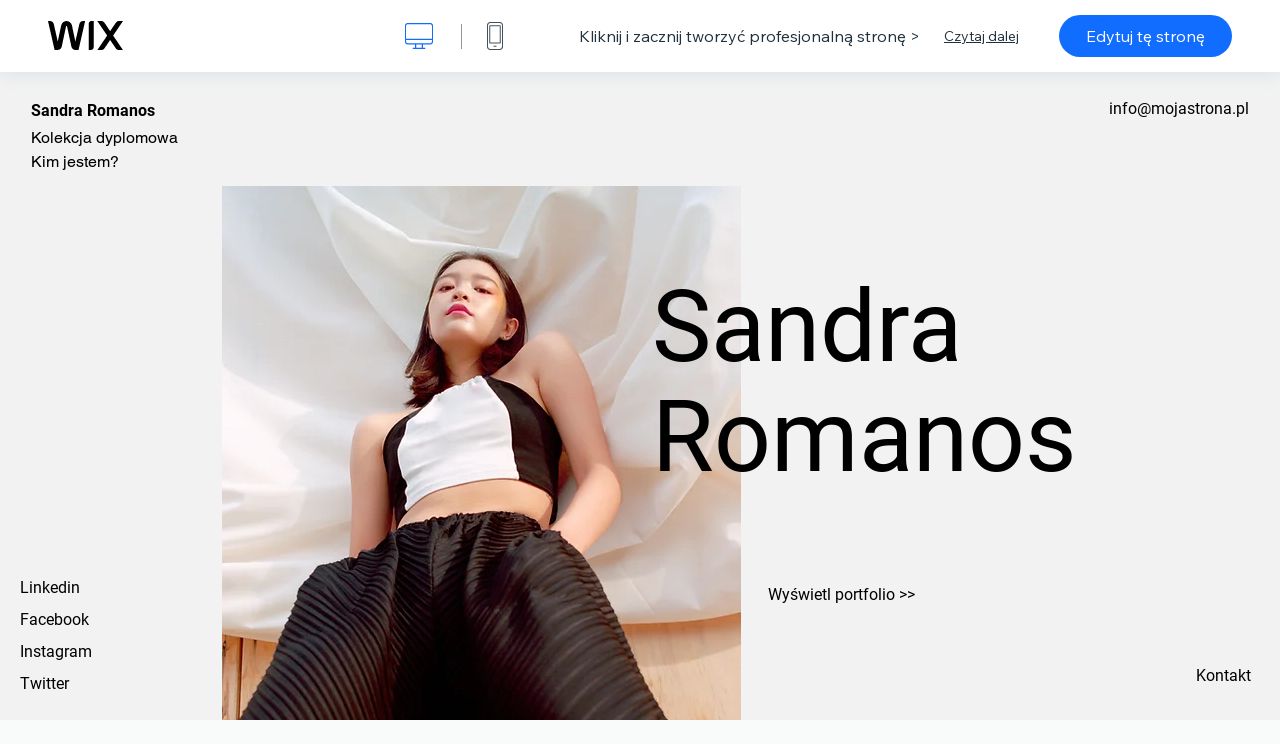

--- FILE ---
content_type: text/html; charset=utf-8
request_url: https://pl.wix.com/website-template/view/html/2516?originUrl=https%3A%2F%2Fpl.wix.com%2Fwebsite%2Ftemplates%2Fhtml%2Fportfolio-cv%2Fpersonal&tpClick=view_button&esi=25e62945-2d74-44ec-9431-6ad287122002
body_size: 6316
content:
<!doctype html>
<html>
  <head>
    <title>Szablon witryny Projektant mody  | WIX</title>
    
    <!-- BEGIN SENTRY -->
    <script id="sentry">
  (function(c,u,v,n,p,e,z,A,w){function k(a){if(!x){x=!0;var l=u.getElementsByTagName(v)[0],d=u.createElement(v);d.src=A;d.crossorigin="anonymous";d.addEventListener("load",function(){try{c[n]=r;c[p]=t;var b=c[e],d=b.init;b.init=function(a){for(var b in a)Object.prototype.hasOwnProperty.call(a,b)&&(w[b]=a[b]);d(w)};B(a,b)}catch(g){console.error(g)}});l.parentNode.insertBefore(d,l)}}function B(a,l){try{for(var d=m.data,b=0;b<a.length;b++)if("function"===typeof a[b])a[b]();var e=!1,g=c.__SENTRY__;"undefined"!==
  typeof g&&g.hub&&g.hub.getClient()&&(e=!0);g=!1;for(b=0;b<d.length;b++)if(d[b].f){g=!0;var f=d[b];!1===e&&"init"!==f.f&&l.init();e=!0;l[f.f].apply(l,f.a)}!1===e&&!1===g&&l.init();var h=c[n],k=c[p];for(b=0;b<d.length;b++)d[b].e&&h?h.apply(c,d[b].e):d[b].p&&k&&k.apply(c,[d[b].p])}catch(C){console.error(C)}}for(var f=!0,y=!1,q=0;q<document.scripts.length;q++)if(-1<document.scripts[q].src.indexOf(z)){f="no"!==document.scripts[q].getAttribute("data-lazy");break}var x=!1,h=[],m=function(a){(a.e||a.p||a.f&&
  -1<a.f.indexOf("capture")||a.f&&-1<a.f.indexOf("showReportDialog"))&&f&&k(h);m.data.push(a)};m.data=[];c[e]=c[e]||{};c[e].onLoad=function(a){h.push(a);f&&!y||k(h)};c[e].forceLoad=function(){y=!0;f&&setTimeout(function(){k(h)})};"init addBreadcrumb captureMessage captureException captureEvent configureScope withScope showReportDialog".split(" ").forEach(function(a){c[e][a]=function(){m({f:a,a:arguments})}});var r=c[n];c[n]=function(a,e,d,b,f){m({e:[].slice.call(arguments)});r&&r.apply(c,arguments)};
  var t=c[p];c[p]=function(a){m({p:a.reason});t&&t.apply(c,arguments)};f||setTimeout(function(){k(h)})})(window,document,"script","onerror","onunhandledrejection","Sentry","b4e7a2b423b54000ac2058644c76f718","https://static.parastorage.com/unpkg/@sentry/browser@5.27.4/build/bundle.min.js",{"dsn":"https://b4e7a2b423b54000ac2058644c76f718@sentry.wixpress.com/217"});
  </script>

    <script type="text/javascript">
    window.Sentry.onLoad(function () {
      window.Sentry.init({
        "release": "marketing-template-viewer@1.2633.0",
        "environment": "production",
        "allowUrls": undefined,
        "denyUrls": undefined
});
      window.Sentry.configureScope(function (scope) {
        scope.setUser({
          id: "null-user-id:b1ef31fc-9198-4620-88dc-af4d9a505e51",
          clientId: "b1ef31fc-9198-4620-88dc-af4d9a505e51",
        });
        scope.setExtra("user.authenticated", false);
        scope.setExtra("sessionId", "03c4b762-b77c-47a8-b59b-9190de93f56a");
      });
    });
    </script>
    <!-- END SENTRY -->

    <script>
        window.onWixFedopsLoggerLoaded = function () {
            window.fedopsLogger && window.fedopsLogger.reportAppLoadStarted('marketing-template-viewer');
        }
    </script>
    <script onload="onWixFedopsLoggerLoaded()" src="//static.parastorage.com/unpkg/@wix/fedops-logger@5.519.0/dist/statics/fedops-logger.bundle.min.js" crossorigin></script>

    <meta http-equiv="X-UA-Compatible" content="IE=Edge">
    
      <meta name="viewport" content="width=device-width, initial-scale=1.0, maximum-scale=1.0, user-scalable=no" />
    

    <link rel="icon" sizes="192x192" href="https://www.wix.com/favicon.ico" type="image/x-icon"/>
    <link rel="shortcut icon" href="https://www.wix.com/favicon.ico" type="image/x-icon"/>
    <link rel="apple-touch-icon" href="https://www.wix.com/favicon.ico" type="image/x-icon"/>

    <link rel="stylesheet" href="https://static.parastorage.com/services/third-party/fonts/Helvetica/fontFace.css">
    <link rel="stylesheet" href="https://static.parastorage.com/unpkg/@wix/wix-fonts@1.14.0/madefor.min.css">
    <link rel="stylesheet" href="https://static.parastorage.com/unpkg/@wix/wix-fonts@1.14.0/madeforDisplay.min.css">
    <link rel="stylesheet" href="//static.parastorage.com/services/marketing-template-viewer/1.2633.0/app.min.css">

    <meta name="description" content="Przejście od studenta do młodego profesjonalisty może być trudne, ale jednym z kluczy do sukcesu jest posiadanie portfolio online, w którym możesz zaprezentować swoje projekty, styl i umiejętności techniczne. Ten przejrzysty i prosty szablon został zaprojektowany tak, aby zaprezentować twoją kolekcję prac w sposób, który pozwoli odwiedzającym najszybciej i najłatwiej się z nimi zapoznać. Wyróżnij się spośród wielu kandydatów do pracy i opublikuj swoje portfolio już dziś!">
    <meta name="author" content="Wixpress">
    <meta http-equiv="content-language" content="pl"/>
    <meta http-equiv="content-type" content="text/html; charset=UTF-8"/>

    <meta property="og:title" content="Szablon witryny Projektant mody  | WIX"/>
    <meta property="og:type" content="website"/>
    <meta property="og:url" content="https://pl.wix.com/website-template/view/html/2516"/>
    <meta property="og:image" content="//static.wixstatic.com/media//templates/image/0c6b7a9bce7f1d360692d83f863b74fcb043a4b25b8aad39391b9209cd925fef1643717447146.jpg"/>
    <meta content="Wix" property="og:site_name">
    <meta property="og:description" content="Przejście od studenta do młodego profesjonalisty może być trudne, ale jednym z kluczy do sukcesu jest posiadanie portfolio online, w którym możesz zaprezentować swoje projekty, styl i umiejętności techniczne. Ten przejrzysty i prosty szablon został zaprojektowany tak, aby zaprezentować twoją kolekcję prac w sposób, który pozwoli odwiedzającym najszybciej i najłatwiej się z nimi zapoznać. Wyróżnij się spośród wielu kandydatów do pracy i opublikuj swoje portfolio już dziś!"/>
    <meta property="fb:admins" content="731184828"/>
    <meta name="fb:app_id" content="236335823061286"/>
    <meta name="google-site-verification" content="QXhlrY-V2PWOmnGUb8no0L-fKzG48uJ5ozW0ukU7Rpo"/>

    <link rel="canonical" href="https://pl.wix.com/website-template/view/html/2516"/>

    
      <link
              rel="alternate"
              hreflang="cs"
              href="https://cs.wix.com/website-template/view/html/2516"
      />
    
      <link
              rel="alternate"
              hreflang="da"
              href="https://da.wix.com/website-template/view/html/2516"
      />
    
      <link
              rel="alternate"
              hreflang="de"
              href="https://de.wix.com/website-template/view/html/2516"
      />
    
      <link
              rel="alternate"
              hreflang="en"
              href="https://www.wix.com/website-template/view/html/2516"
      />
    
      <link
              rel="alternate"
              hreflang="es"
              href="https://es.wix.com/website-template/view/html/2516"
      />
    
      <link
              rel="alternate"
              hreflang="fr"
              href="https://fr.wix.com/website-template/view/html/2516"
      />
    
      <link
              rel="alternate"
              hreflang="hi"
              href="https://hi.wix.com/website-template/view/html/2516"
      />
    
      <link
              rel="alternate"
              hreflang="id"
              href="https://id.wix.com/website-template/view/html/2516"
      />
    
      <link
              rel="alternate"
              hreflang="it"
              href="https://it.wix.com/website-template/view/html/2516"
      />
    
      <link
              rel="alternate"
              hreflang="ja"
              href="https://ja.wix.com/website-template/view/html/2516"
      />
    
      <link
              rel="alternate"
              hreflang="ko"
              href="https://ko.wix.com/website-template/view/html/2516"
      />
    
      <link
              rel="alternate"
              hreflang="nl"
              href="https://nl.wix.com/website-template/view/html/2516"
      />
    
      <link
              rel="alternate"
              hreflang="no"
              href="https://no.wix.com/website-template/view/html/2516"
      />
    
      <link
              rel="alternate"
              hreflang="pl"
              href="https://pl.wix.com/website-template/view/html/2516"
      />
    
      <link
              rel="alternate"
              hreflang="pt"
              href="https://pt.wix.com/website-template/view/html/2516"
      />
    
      <link
              rel="alternate"
              hreflang="ru"
              href="https://ru.wix.com/website-template/view/html/2516"
      />
    
      <link
              rel="alternate"
              hreflang="sv"
              href="https://sv.wix.com/website-template/view/html/2516"
      />
    
      <link
              rel="alternate"
              hreflang="th"
              href="https://th.wix.com/website-template/view/html/2516"
      />
    
      <link
              rel="alternate"
              hreflang="tr"
              href="https://tr.wix.com/website-template/view/html/2516"
      />
    
      <link
              rel="alternate"
              hreflang="uk"
              href="https://uk.wix.com/website-template/view/html/2516"
      />
    
      <link
              rel="alternate"
              hreflang="vi"
              href="https://vi.wix.com/website-template/view/html/2516"
      />
    
      <link
              rel="alternate"
              hreflang="zh"
              href="https://zh.wix.com/website-template/view/html/2516"
      />
    
    
      <link rel="alternate" hreflang="x-default" href="https://www.wix.com/website-template/view/html/2516" />
    

    
  </head>
  <body>
    <script>
        window.onWixRecorderLoaded = function () {
            window.dispatchEvent(new Event('wixRecorderReady'));
        };
    </script>

    <script async src="//static.parastorage.com/unpkg-semver/wix-recorder/app.bundle.min.js"
            crossorigin onload="onWixRecorderLoaded()"></script>

    <script src="//static.parastorage.com/services/cookie-sync-service/1.347.20/embed-cidx.bundle.min.js"></script>
    <script src="//static.parastorage.com/services/tag-manager-client/1.1028.0/hostTags.bundle.min.js"></script>
    <div id="root"><span data-newcolorsbranding="true" class="wds_1_186_1_newColorsBranding__root wds_1_186_1_madefor__madefor"><div data-hook="app"><div data-hook="tool-bar" class="sbWfkE"><div class="Mn4893"><div class="bZOLNF"><a data-hook="logo" href="/" class="nHuSJZ"><span class="AV8G6s">wix.com</span></a></div><div class="wKSaYa"><button data-hook="desktop-view" class="is65hl sdsgLW"><span class="XFdFwl">Pokaż tryb normalny</span></button><hr class="hS1yv1"/><button data-hook="mobile-view" class="fB70N2"><span class="XFdFwl">Pokaż tryb mobilny</span></button></div></div><div class="TYXuEX"><div class="RyxoSg"><p data-hook="tool-bar-title" class="VaexPL">Kliknij i zacznij tworzyć profesjonalną stronę &gt;</p><a data-hook="info-view" class="bggdgE" tabindex="0" role="dialog" href="#">Czytaj dalej</a><a class="Ydu4WK" data-hook="editor-link" href="https://manage.wix.com/edit-template/from-intro?originTemplateId=8c42135e-8df8-4b39-8f36-16c4950274f8&amp;editorSessionId=25e62945-2d74-44ec-9431-6ad287122002" target="_blank" tabindex="0">Edytuj tę stronę</a></div></div></div><div data-hook="template-demo" class="CJ4D6R"><div data-hook="desktop-view" class="Woz8P7"><iframe data-hook="desktop-iframe" src="https://www.wix.com/templatespl/2516-fashion-designe?experimentsoff=specs.thunderbolt.viewport_hydration_extended_react_18" title="Projektant mody " width="100%" height="100%" class="eZTjsa"></iframe></div></div><div data-hook="info-pop-up" class="M05QSQ"><div class="E0wHmq"><button data-hook="card-close" class="eds_d0"><span class="ydbrSa">Zamknij okno informacji</span></button><div class="qLnKwP"><h1 data-hook="card-title" class="PHJvhr">Projektant mody  - szablon strony internetowej</h1><div class="CEjC4K"><h3 data-hook="card-good-for-title" class="xqspyG">Przeznaczone dla:</h3><p data-hook="card-good-for" class="gsbPc5">Artyści, studenci designu i specjaliści od mody</p></div><div class="CEjC4K"><h3 class="xqspyG">Opis:</h3><p data-hook="card-description" class="gsbPc5">Przejście od studenta do młodego profesjonalisty może być trudne, ale jednym z kluczy do sukcesu jest posiadanie portfolio online, w którym możesz zaprezentować swoje projekty, styl i umiejętności techniczne. Ten przejrzysty i prosty szablon został zaprojektowany tak, aby zaprezentować twoją kolekcję prac w sposób, który pozwoli odwiedzającym najszybciej i najłatwiej się z nimi zapoznać. Wyróżnij się spośród wielu kandydatów do pracy i opublikuj swoje portfolio już dziś!</p></div></div><div class="KiqsRq"><a data-hook="card-editor-url" class="XpwCp3 sKD7vO" target="_blank" href="https://manage.wix.com/edit-template/from-intro?originTemplateId=8c42135e-8df8-4b39-8f36-16c4950274f8&amp;editorSessionId=25e62945-2d74-44ec-9431-6ad287122002">Edytuj teraz</a></div></div></div></div></span></div>
    <script>
        window.__BASEURL__ = "https:\u002F\u002Fpl.wix.com\u002Fwebsite-template\u002Fview\u002Fhtml\u002F";
        window.__INITIAL_I18N__ = {"locale":"pl","resources":{"errorPage.templatesLinkText":"Szablony","template.viewer.page.title":"Szablon witryny {{- title}} | WIX","template.viewer.studio.page.title":"Szablon responsywny {{- title}} | Studio Wix","template.viewer.studio.page.description":"Szablon {{- title}} jest gotowy do personalizacji, dostosuj go do swoich potrzeb. Kliknij „Edytuj szablon” i wypróbuj go na dowolnym urządzeniu","template_button_label":"Edytuj stronę","template_seeFeatures_label":"Zobacz wszystkie funkcje","template_expand_examples_text":"Idealne dla","template_expand_header":"Funkcje szablonu","template.viewer.title":"Kliknij i zacznij tworzyć profesjonalną stronę \u003E","template.viewer.title.chooseTemplate":"Choose template and create your amazing website","template.viewer.saveTemplate.button":"Zapisz szablon","template.viewer.choose.button":"Choose Template","template.viewer.edit.button":"Edytuj tę stronę","template.viewer.read.more":"Czytaj dalej","template.viewer.back":"Powrót","template.viewer.info.edit.button":"Edytuj teraz","template.viewer.price":"Cena:","template.viewer.info.title":"{{- title}} - szablon strony internetowej","template.viewer.info.goodFor":"Przeznaczone dla:","template.viewer.info.description":"Opis:","template.viewer.info.desktop.only.notice":"Edytuj ten szablon odwiedzając Wix.com na swoim komputerze, gdzie możesz spersonalizować dowolny szablon z naszej pięknej kolekcji.","template.viewer.see.all.templates":"Zobacz wszystkie szablony","template.viewer.seeAllExpressions":"See all expressions","template.viewer.goToBiggerScreen":"Aby rozpocząć projektowanie, przejdź na komputer.","template.viewer.getStarted":"Do dzieła","template.viewer.startNow":"Rozpocznij","template.viewer.features":"Funkcje","template.viewer.allFeatures":"Wszystkie funkcje","template.viewer.expressions":"Expressions","template.viewer.tutorials":"Tutoriale","template.viewer.updatesAndReleases":"Aktualizacje i wersje","template.viewer.comingSoon":"Już wkrótce","template.viewer.academy":"Akademia","template.viewer.editTemplate":"Edytuj szablon","template.viewer.header.backToTemplates":"Powrót do szablonów","template.viewer.hint.copyPaste.title":"Wskazówka: ","template.viewer.hint.copyPaste.text":"Możesz zapisać wybrane sekcje z tego szablonu, aby ponownie wykorzystać je na swoich stronach Studio. ","template.viewer.hint.copyPaste.urlTitle":"Dowiedz się więcej","a11y.desktop.button":"Pokaż tryb normalny","a11y.mobile.button":"Pokaż tryb mobilny","a11y.close.popup.button":"Zamknij okno informacji","toolbar.tooltip.desktop":"od 1001 w górę","toolbar.tooltip.tablet":"751 - 1000 px","toolbar.tooltip.mobile":"320 - 750 px","errorPage.4xx.title":"Nie mogliśmy znaleźć szablonu, którego szukasz","errorPage.5xx.title":"Nie mogliśmy załadować szablonu","errorPage.subTitle":"Błąd: {{- code }}","errorPage.4xx.details":"Spróbuj \u003Clink\u003Etu\u003C\u002Flink\u003E znaleźć inny szablon.","errorPage.5xx.details":"Chwilowy problem techniczny uniemożliwia nam załadowanie tej strony. Poczekaj kilka minut i spróbuj ponownie.","errorPage.5xx.action":"Odśwież","seo.breadcrumbs.home":"Wix.com","seo.breadcrumbs.websiteTemplates":"Szablony stron","seo.breadcrumbs.studioTemplates":"Szablony Studio","seo.breadcrumbs.template":"Szablony strony internetowej {{- title}}","template.viewer.v2.choose.button":"Choose Template","template.viewer.v2.edit.button":"Edytuj tę stronę","template.viewer.v2.demo.button":"Zobacz stronę demonstracyjną","template.viewer.v2.template.info":"Ten szablon jest odpowiedni dla","template.viewer.v2.template.details":"Informacje o tym szablonie","template.viewer.v2.demo.template.name":"{{name}} - szablon strony internetowej","template.viewer.v2.template.likeThis.title":"Podobne szablony","template.viewer.v2.template.button.edit":"Edytuj","template.viewer.v2.template.button.view":"Zobacz","template.viewer.v2.template.button.view_details":"View Details","template.viewer.v2.header.description":"Kliknij Edytuj i stwórz własną, niesamowitą stronę","template.viewer.v2.header.chooseTemplate":"Choose template and create your amazing website","template.viewer.v2.demo.template.view":"Wyświetl na pełnym ekranie","APP_PORTFOLIO":"Portfolio","APP_PORTFOLIO_DESCRIPTION":"Zaprezentuj swoje prace w pięknym portfolio","APP_DONATIONS":"Donations","APP_DONATIONS_DESCRIPTION":"Zbieraj darowizny online i zarządzaj nimi","APP_EVENTS":"Events","APP_EVENTS_DESCRIPTION":"Twórz wydarzenia, sprzedawaj bilety i śledź odpowiedzi na zaproszenia","APP_BOOKINGS":"Bookings","APP_BOOKINGS_DESCRIPTION":"Pozwól klientom planować spotkania na Twojej stronie","APP_BLOG":"Blog","APP_BLOG_DESCRIPTION":"Pisz posty, zwiększaj ruch i dziel się pomysłami","APP_MENUS":"Wix Restaurants Menus","APP_MENUS_DESCRIPTION":"Stwórz i wyświetlaj swoje menu online","APP_ORDERS":"Wix Restaurants Orders","APP_ORDERS_DESCRIPTION":"Przyjmuj zamówienia online do odbioru i z dostawą","APP_RESERVATIONS":"Table Reservations","APP_RESERVATIONS_DESCRIPTION":"Przyjmuj rezerwacje 24\u002F7 bezpośrednio ze swojej strony","APP_STORES":"Wix Stores","APP_STORES_DESCRIPTION":"Sprzedawaj swoje produkty lub znajdź nowe","APP_PLANS":"Pricing Plans","APP_PLANS_DESCRIPTION":"Sprzedawaj subskrypcje i plany członkowskie","APP_PROGRAMS":"Online Programs","APP_PROGRAMS_DESCRIPTION":"Twórz i sprzedawaj wieloetapowe programy","APP_HOTELS":"Hotels","APP_HOTELS_DESCRIPTION":"Zarządzaj swoim biznesem hotelarskim i go rozwijaj","APP_CHAT":"Chat","APP_CHAT_DESCRIPTION":"Pozwól odwiedzającym kontaktować się o każdej porze","APP_FORMS":"Forms","APP_FORMS_DESCRIPTION":"Pozyskuj leady, pobieraj płatności i nie tylko","APP_INSTAGRAM":"Kanał Instagrama (Nowość)","APP_INSTAGRAM_DESCRIPTION":"Wyświetlaj swoje zdjęcia i filmy z Instagrama","APP_VIDEO":"Video","APP_VIDEO_DESCRIPTION":"Udostępniaj, streamuj i sprzedawaj swoje filmy","APP_MUSIC":"Music","APP_MUSIC_DESCRIPTION":"Streamuj i sprzedawaj swoją muzykę bez prowizji","APP_GROUPS":"Groups","APP_GROUPS_DESCRIPTION":"Hostuj i zarządzaj społecznościami w internecie, a także zarabiaj na ich prowadzeniu","APP_FILE_SHARE":"File Share","APP_FILE_SHARE_DESCRIPTION":"Stwórz i udostępnij bibliotekę plików dla użytkowników strony","thankYou.error.title":"Przepraszamy, coś poszło nie tak!","thankYou.error.description":"Wystąpił problem techniczny po naszej stronie. Wybierz ponownie szablon i spróbuj \nponownie zapisać.","thankYou.error.cta":"Zobacz szablony","thankYou.wixOwnerAppBanner.cta":"Install","thankYou.wixOwnerAppBanner.description":"Get the Wix app, build and manage your site on the go","thankYou.success.title":"Zapisany szablon został wysłany na Twój adres e-mail","thankYou.success.alternativeTitle":"Szablon zostanie wkrótce wysłany na Twój adres e-mail","thankYou.success.description":"Otwórz go na komputerze i zacznij tworzyć swoją stronę.","template.newMobileFlow.preview.saveTemplate":"Zapisz szablon"}};
        window.__INITIAL_STATE__ = {"viewMode":"desktop","isInfoShown":false,"isEditButtonHidden":false,"template":{"title":"Projektant mody ","description":"Przejście od studenta do młodego profesjonalisty może być trudne, ale jednym z kluczy do sukcesu jest posiadanie portfolio online, w którym możesz zaprezentować swoje projekty, styl i umiejętności techniczne. Ten przejrzysty i prosty szablon został zaprojektowany tak, aby zaprezentować twoją kolekcję prac w sposób, który pozwoli odwiedzającym najszybciej i najłatwiej się z nimi zapoznać. Wyróżnij się spośród wielu kandydatów do pracy i opublikuj swoje portfolio już dziś!","image":"\u002Ftemplates\u002Fimage\u002F0c6b7a9bce7f1d360692d83f863b74fcb043a4b25b8aad39391b9209cd925fef1643717447146.jpg","slug":"2516","lng":"pl","languages":["cs","da","de","en","es","fr","hi","id","it","ja","ko","nl","no","pl","pt","ru","sv","th","tr","uk","vi","zh"],"templatePrice":"FREE","docUrl":"https:\u002F\u002Fwww.wix.com\u002Ftemplatespl\u002F2516-fashion-designe","editorUrl":"https:\u002F\u002Fmanage.wix.com\u002Fedit-template\u002Ffrom-intro?originTemplateId=8c42135e-8df8-4b39-8f36-16c4950274f8&editorSessionId=25e62945-2d74-44ec-9431-6ad287122002","goodFor":"Artyści, studenci designu i specjaliści od mody","siteId":"eb262ed9-0778-46da-97fa-4922c477be47","mobileImage":{"type":"MOBILE","url":"\u002Ftemplates\u002Fimage\u002F1cd8e9ee56f422a2c3c15e42b2cbf5fad57c6e4e4877fe2caabf6c8c3d27a2821643717480647.jpg","absoluteUrl":"https:\u002F\u002Fimages-wixmp-530a50041672c69d335ba4cf.wixmp.com\u002Ftemplates\u002Fimage\u002F1cd8e9ee56f422a2c3c15e42b2cbf5fad57c6e4e4877fe2caabf6c8c3d27a2821643717480647.jpg","alt":""},"desktopImage":{"type":"DESKTOP","url":"\u002Ftemplates\u002Fimage\u002F0c6b7a9bce7f1d360692d83f863b74fcb043a4b25b8aad39391b9209cd925fef1643717447146.jpg","absoluteUrl":"https:\u002F\u002Fimages-wixmp-530a50041672c69d335ba4cf.wixmp.com\u002Ftemplates\u002Fimage\u002F0c6b7a9bce7f1d360692d83f863b74fcb043a4b25b8aad39391b9209cd925fef1643717447146.jpg","alt":""},"metaSiteId":"8c42135e-8df8-4b39-8f36-16c4950274f8","editorSessionId":"25e62945-2d74-44ec-9431-6ad287122002","isResponsive":false,"isStudio":false,"templateId":"5a12bb73-337e-44f2-85fe-3e26d4c6c903","url":"https:\u002F\u002Fwww.wix.com\u002Ftemplatespl\u002F2516-fashion-designe"},"activeExperiments":[],"config":{"locale":"pl","dealerCmsTranslationsUrl":"\u002F\u002Fstatic.parastorage.com\u002Fservices\u002Fdealer-cms-translations\u002F1.7386.0\u002F","dealerLightboxUrl":"\u002F\u002Fstatic.parastorage.com\u002Fservices\u002Fdealer-lightbox\u002F2.0.260\u002F"},"userData":{"isLoggedIn":false}};
        window.__BI__ = {"siteId":"eb262ed9-0778-46da-97fa-4922c477be47","originUrl":"https:\u002F\u002Fpl.wix.com\u002Fwebsite\u002Ftemplates\u002Fhtml\u002Fportfolio-cv\u002Fpersonal","editorSessionId":"25e62945-2d74-44ec-9431-6ad287122002"};
        window.__DEVICE__ = "desktop";
        window.__CONSENT_POLICY__ = {"essential":true,"functional":true,"analytics":true,"advertising":true,"dataToThirdParty":true};
    </script>

    <script src="//static.parastorage.com/unpkg/react@18.2.0/umd/react.production.min.js" crossorigin></script>
    <script src="//static.parastorage.com/unpkg/react-dom@18.2.0/umd/react-dom.production.min.js" crossorigin></script>
    <script src="//static.parastorage.com/services/cookie-consent-policy-client/1.972.0/app.bundle.min.js"></script>

    
      <script src="//static.parastorage.com/services/dealer-lightbox/2.0.260/dealer-lightbox.bundle.min.js"></script>
    

    <script src="//static.parastorage.com/services/marketing-template-viewer/1.2633.0/app.bundle.min.js"></script>
  </body>
</html>
